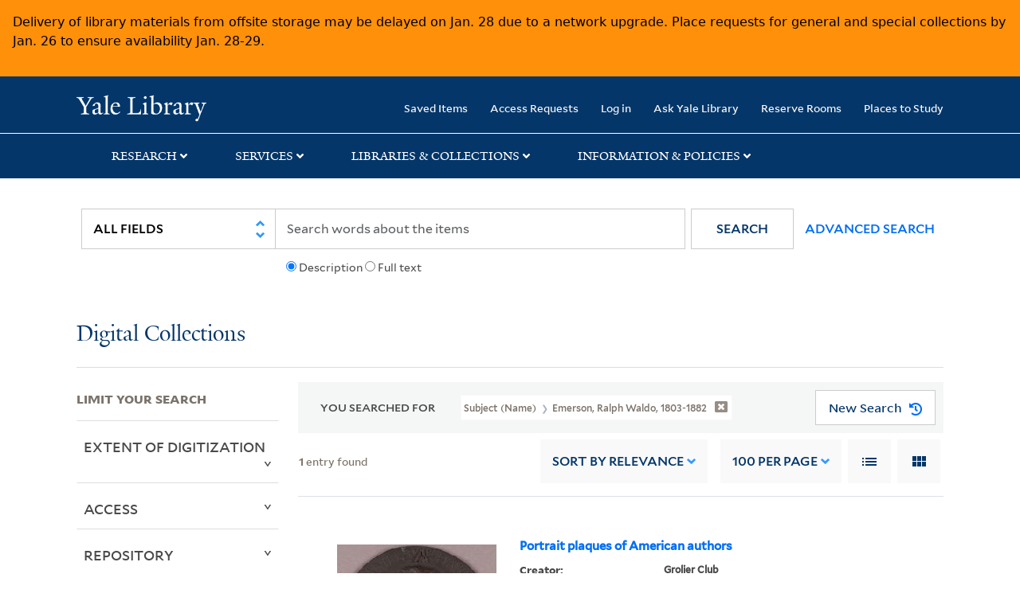

--- FILE ---
content_type: text/html; charset=utf-8
request_url: https://collections.library.yale.edu/catalog/range_limit?f%5BsubjectName_ssim%5D%5B%5D=Emerson%2C+Ralph+Waldo%2C+1803-1882&per_page=100&range_end=1911&range_field=year_isim&range_start=1892
body_size: 848
content:
<ul class="facet-values list-unstyled ">
  <li><span class="facet-label"><a class="facet-select" rel="nofollow" href="/catalog?f%5BsubjectName_ssim%5D%5B%5D=Emerson%2C+Ralph+Waldo%2C+1803-1882&amp;per_page=100&amp;range%5Byear_isim%5D%5Bbegin%5D=1892&amp;range%5Byear_isim%5D%5Bend%5D=1893&amp;range_end=1911&amp;range_field=year_isim&amp;range_start=1892"><span class="from" data-blrl-begin="1892">1892</span> to <span class="to" data-blrl-end="1893">1893</span></a></span><span class="facet-count">1</span></li><li><span class="facet-label"><a class="facet-select" rel="nofollow" href="/catalog?f%5BsubjectName_ssim%5D%5B%5D=Emerson%2C+Ralph+Waldo%2C+1803-1882&amp;per_page=100&amp;range%5Byear_isim%5D%5Bbegin%5D=1894&amp;range%5Byear_isim%5D%5Bend%5D=1895&amp;range_end=1911&amp;range_field=year_isim&amp;range_start=1892"><span class="from" data-blrl-begin="1894">1894</span> to <span class="to" data-blrl-end="1895">1895</span></a></span><span class="facet-count">1</span></li><li><span class="facet-label"><a class="facet-select" rel="nofollow" href="/catalog?f%5BsubjectName_ssim%5D%5B%5D=Emerson%2C+Ralph+Waldo%2C+1803-1882&amp;per_page=100&amp;range%5Byear_isim%5D%5Bbegin%5D=1896&amp;range%5Byear_isim%5D%5Bend%5D=1897&amp;range_end=1911&amp;range_field=year_isim&amp;range_start=1892"><span class="from" data-blrl-begin="1896">1896</span> to <span class="to" data-blrl-end="1897">1897</span></a></span><span class="facet-count">1</span></li><li><span class="facet-label"><a class="facet-select" rel="nofollow" href="/catalog?f%5BsubjectName_ssim%5D%5B%5D=Emerson%2C+Ralph+Waldo%2C+1803-1882&amp;per_page=100&amp;range%5Byear_isim%5D%5Bbegin%5D=1898&amp;range%5Byear_isim%5D%5Bend%5D=1899&amp;range_end=1911&amp;range_field=year_isim&amp;range_start=1892"><span class="from" data-blrl-begin="1898">1898</span> to <span class="to" data-blrl-end="1899">1899</span></a></span><span class="facet-count">1</span></li><li><span class="facet-label"><a class="facet-select" rel="nofollow" href="/catalog?f%5BsubjectName_ssim%5D%5B%5D=Emerson%2C+Ralph+Waldo%2C+1803-1882&amp;per_page=100&amp;range%5Byear_isim%5D%5Bbegin%5D=1900&amp;range%5Byear_isim%5D%5Bend%5D=1901&amp;range_end=1911&amp;range_field=year_isim&amp;range_start=1892"><span class="from" data-blrl-begin="1900">1900</span> to <span class="to" data-blrl-end="1901">1901</span></a></span><span class="facet-count">1</span></li><li><span class="facet-label"><a class="facet-select" rel="nofollow" href="/catalog?f%5BsubjectName_ssim%5D%5B%5D=Emerson%2C+Ralph+Waldo%2C+1803-1882&amp;per_page=100&amp;range%5Byear_isim%5D%5Bbegin%5D=1902&amp;range%5Byear_isim%5D%5Bend%5D=1903&amp;range_end=1911&amp;range_field=year_isim&amp;range_start=1892"><span class="from" data-blrl-begin="1902">1902</span> to <span class="to" data-blrl-end="1903">1903</span></a></span><span class="facet-count">1</span></li><li><span class="facet-label"><a class="facet-select" rel="nofollow" href="/catalog?f%5BsubjectName_ssim%5D%5B%5D=Emerson%2C+Ralph+Waldo%2C+1803-1882&amp;per_page=100&amp;range%5Byear_isim%5D%5Bbegin%5D=1904&amp;range%5Byear_isim%5D%5Bend%5D=1905&amp;range_end=1911&amp;range_field=year_isim&amp;range_start=1892"><span class="from" data-blrl-begin="1904">1904</span> to <span class="to" data-blrl-end="1905">1905</span></a></span><span class="facet-count">1</span></li><li><span class="facet-label"><a class="facet-select" rel="nofollow" href="/catalog?f%5BsubjectName_ssim%5D%5B%5D=Emerson%2C+Ralph+Waldo%2C+1803-1882&amp;per_page=100&amp;range%5Byear_isim%5D%5Bbegin%5D=1906&amp;range%5Byear_isim%5D%5Bend%5D=1907&amp;range_end=1911&amp;range_field=year_isim&amp;range_start=1892"><span class="from" data-blrl-begin="1906">1906</span> to <span class="to" data-blrl-end="1907">1907</span></a></span><span class="facet-count">1</span></li><li><span class="facet-label"><a class="facet-select" rel="nofollow" href="/catalog?f%5BsubjectName_ssim%5D%5B%5D=Emerson%2C+Ralph+Waldo%2C+1803-1882&amp;per_page=100&amp;range%5Byear_isim%5D%5Bbegin%5D=1908&amp;range%5Byear_isim%5D%5Bend%5D=1909&amp;range_end=1911&amp;range_field=year_isim&amp;range_start=1892"><span class="from" data-blrl-begin="1908">1908</span> to <span class="to" data-blrl-end="1909">1909</span></a></span><span class="facet-count">1</span></li><li><span class="facet-label"><a class="facet-select" rel="nofollow" href="/catalog?f%5BsubjectName_ssim%5D%5B%5D=Emerson%2C+Ralph+Waldo%2C+1803-1882&amp;per_page=100&amp;range%5Byear_isim%5D%5Bbegin%5D=1910&amp;range%5Byear_isim%5D%5Bend%5D=1911&amp;range_end=1911&amp;range_field=year_isim&amp;range_start=1892"><span class="from" data-blrl-begin="1910">1910</span> to <span class="to" data-blrl-end="1911">1911</span></a></span><span class="facet-count">1</span></li>
</ul>

